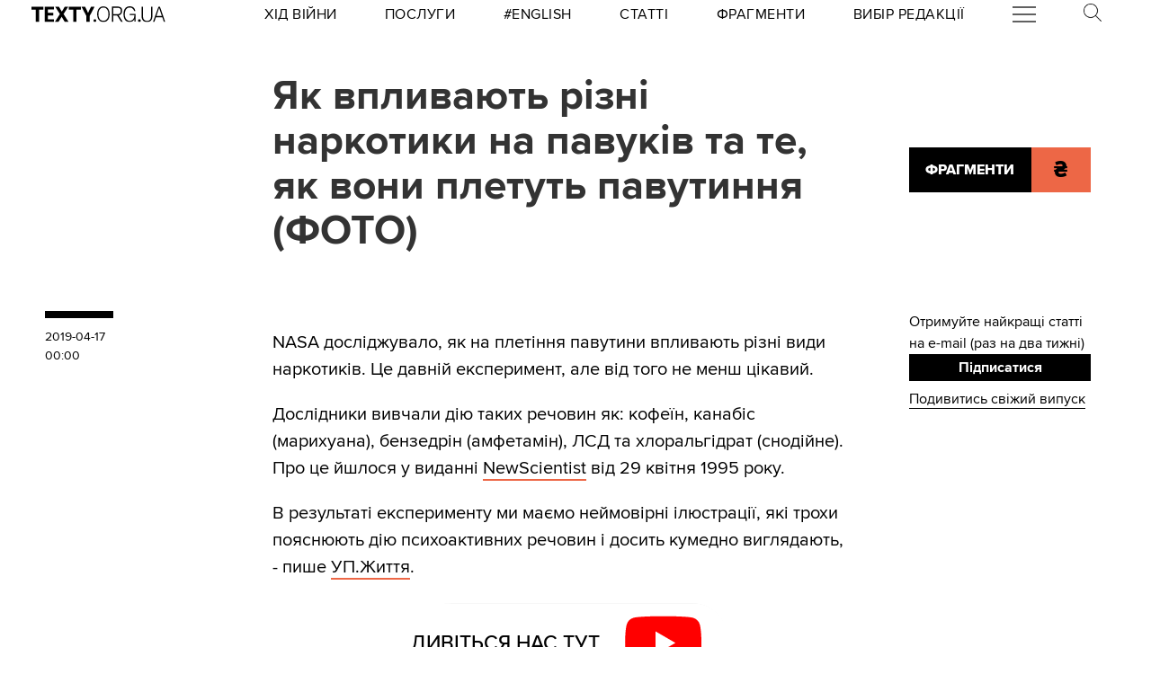

--- FILE ---
content_type: application/javascript
request_url: https://texty.org.ua/static/TopProjectsBanner-bFiGAInN.js
body_size: 1499
content:
import{S as I,i as M,s as O,l as C,n as p,d,a as g,m as q,e as z,b as m,c as S,o as v,t as w,g as h,p as G,h as H,f as u,j as N,q as P,r as X,k as Y}from"./utils-CAJkiVaj.js";import{h as A,u as D,g as F,a as J,e as j}from"./api-CYiFK_FA.js";function T(l,e,t){const n=l.slice();return n[13]=e[t],n[15]=t,n}function K(l){return{c:p,m:p,p,d:p}}function L(l){let e,t=l[12]&&l[12].length&&Q(l);return{c(){t&&t.c(),e=z()},m(n,c){t&&t.m(n,c),g(n,e,c)},p(n,c){n[12]&&n[12].length&&t.p(n,c)},d(n){n&&d(e),t&&t.d(n)}}}function Q(l){let e,t,n,c,_,i,r=j(l[12]),o=[];for(let s=0;s<r.length;s+=1)o[s]=y(T(l,r,s));return{c(){e=m("div");for(let s=0;s<o.length;s+=1)o[s].c();t=H(),n=m("button"),n.textContent="×",u(n,"class","close-btn svelte-120nf2c"),u(e,"class","top-projects-banner-svelte svelte-120nf2c"),u(e,"id","the-only-top-projects-banner-svelte"),v(e,"--bottom",l[2]+"px"),C(()=>l[11].call(e)),w(e,"active",l[3])},m(s,f){g(s,e,f);for(let a=0;a<o.length;a+=1)o[a]&&o[a].m(e,null);h(e,t),h(e,n),c=G(e,l[11].bind(e)),_||(i=q(n,"click",l[10]),_=!0)},p(s,f){if(f&48){r=j(s[12]);let a;for(a=0;a<r.length;a+=1){const b=T(s,r,a);o[a]?o[a].p(b,f):(o[a]=y(b),o[a].c(),o[a].m(e,t))}for(;a<o.length;a+=1)o[a].d(1);o.length=r.length}f&4&&v(e,"--bottom",s[2]+"px"),f&8&&w(e,"active",s[3])},d(s){s&&d(e),S(o,s),c(),_=!1,i()}}}function y(l){let e,t,n,c,_;return{c(){e=m("a"),t=m("img"),c=H(),_=m("span"),_.textContent=`${l[13].title}`,N(t.src,n=l[13].image_url)||u(t,"src",n),u(t,"alt",l[13].title),u(t,"class","svelte-120nf2c"),u(_,"class","item-title svelte-120nf2c"),u(e,"class",P(`item item-${l[15]}`)+" svelte-120nf2c"),u(e,"href",l[13].full_url+"?src=top_projects_banner&from="+l[4]),u(e,"target","_blank")},m(i,r){g(i,e,r),h(e,t),h(e,c),h(e,_)},p,d(i){i&&d(e)}}}function R(l){let e;return{c(){e=m("p")},m(t,n){g(t,e,n)},p,d(t){t&&d(e)}}}function U(l){let e=!1,t=()=>{e=!1},n,c,_,i;C(l[9]);let r={ctx:l,current:null,token:null,hasCatch:!1,pending:R,then:L,catch:K,value:12};return A(l[5],r),{c(){c=z(),r.block.c()},m(o,s){g(o,c,s),r.block.m(o,r.anchor=s),r.mount=()=>c.parentNode,r.anchor=c,_||(i=q(window,"scroll",()=>{e=!0,clearTimeout(n),n=setTimeout(t,100),l[9]()}),_=!0)},p(o,[s]){l=o,s&2&&!e&&(e=!0,clearTimeout(n),scrollTo(window.pageXOffset,l[1]),n=setTimeout(t,100)),D(r,l,s)},i:p,o:p,d(o){o&&d(c),r.block.d(o),r.token=null,r=null,_=!1,i()}}}function V(l,e,t){let{site_root:n}=e,c=F(),_=J(n),i=293,r=0,o=0,s=0,f=-i,a=!0;function b(){t(1,o=window.pageYOffset)}const B=()=>t(3,a=!1);function E(){i=this.clientHeight,t(0,i)}return l.$$set=k=>{"site_root"in k&&t(6,n=k.site_root)},l.$$.update=()=>{l.$$.dirty&391&&(r!==o?(t(8,s=o-r),t(7,r=o),t(2,f=Math.min(0,Math.max(-i,f-s)))):t(8,s=0))},[i,o,f,a,c,_,n,r,s,b,B,E]}class W extends I{constructor(e){super(),M(this,e,V,U,O,{site_root:6})}}new W({target:document.getElementById("topprojectsbanner-target"),props:X({site_root:""},Y("topprojectsbanner-props"))});
